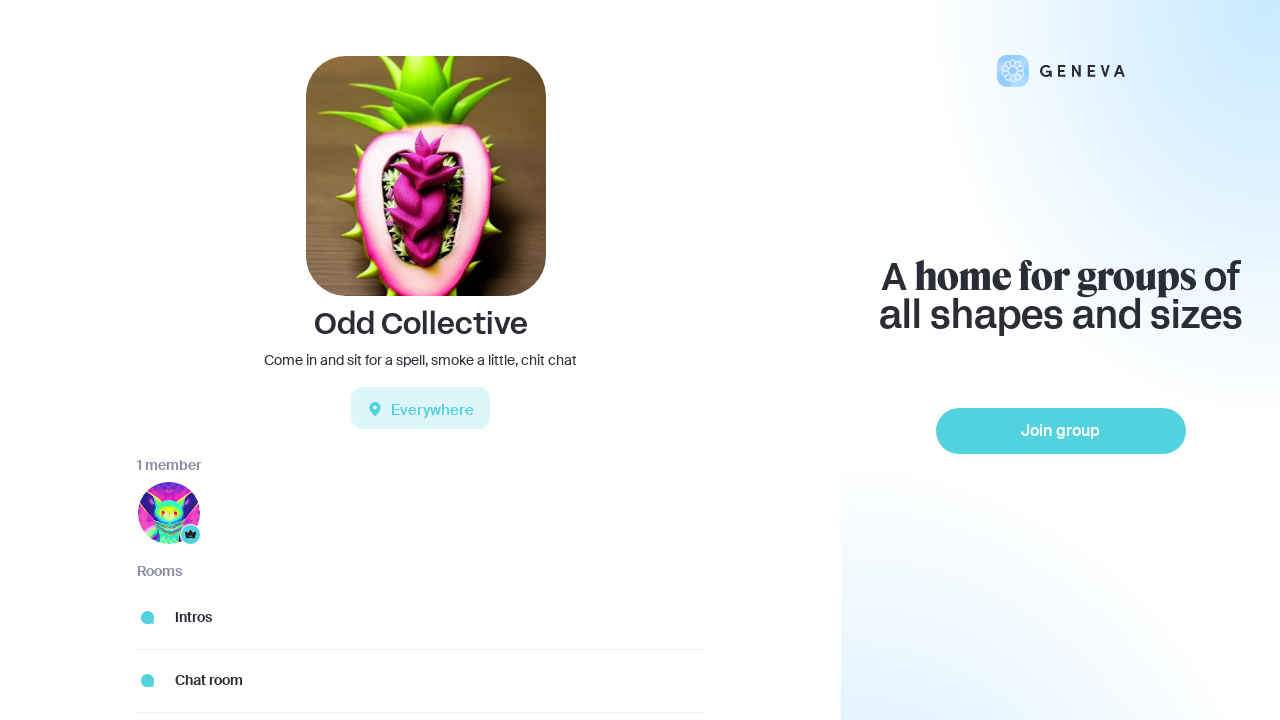

--- FILE ---
content_type: text/html
request_url: https://app.geneva.com/groups/46382442-e329-49f2-80e1-c9245229716f
body_size: 208
content:
<!doctype html><html lang="en"><head><meta charset="utf-8"/><link rel="icon" href="/assets/favicon.png"/><meta name="viewport" content="width=device-width,initial-scale=1"/><meta name="theme-color" content="#000000"/><meta name="description" content="Geneva is an all-in-one communication app for groups, clubs, and communities."/><meta http-equiv="Cache-control" content="no-cache"><title>Geneva</title><link rel="apple-touch-icon" href="/assets/icon192.png"/><link rel="manifest" href="/manifest.json"/><script defer="defer" src="https://assets.geneva.com/static/998c8d868a9b57167195.js"></script><link href="https://assets.geneva.com/static/7bdd2f0a182c3afe511b.css" rel="stylesheet"></head><body><noscript>You need to enable JavaScript to run this app.</noscript><div id="root" style="position:relative;z-index:0"></div></body></html>

--- FILE ---
content_type: text/css
request_url: https://assets.geneva.com/static/7bdd2f0a182c3afe511b.css
body_size: 6736
content:
.button-component[disabled]{cursor:not-allowed}.button-component:not([disabled]):hover{box-shadow:0 4px 8px rgba(0,0,0,.15)}.buttonBack___1mlaL,.buttonFirst___2rhFr,.buttonLast___2yuh0,.buttonNext___2mOCa,.buttonNext___3Lm3s,.dot___3c3SI{cursor:pointer}.image___xtQGH{display:block;height:100%;width:100%}.spinner___27VUp{animation-duration:1s;animation-iteration-count:infinite;animation-name:spin___S3UuE;animation-timing-function:linear;border:4px solid #a9a9a9;border-radius:30px;border-top-color:#000;height:30px;left:calc(50% - 15px);position:absolute;top:calc(50% - 15px);width:30px}@keyframes spin___S3UuE{0%{transform:rotate(0deg)}to{transform:rotate(1turn)}}.container___2O72F{height:100%;overflow:hidden;position:relative;width:100%}.overlay___IV4qY{bottom:0;cursor:zoom-in;left:0;opacity:0;position:absolute;right:0;top:0;transition:opacity .3s,transform .3s}.hover___MYy31,.loading___1pvNI,.zoom___3kqYk{opacity:1}.imageLoadingSpinnerContainer___3UIPD{background-color:#f4f4f4;bottom:0;left:0;position:absolute;right:0;top:0}.slide___3-Nqo{box-sizing:border-box;display:block;height:0;list-style-type:none;margin:0;position:relative}.slide___3-Nqo:focus{outline:none!important}.slideHorizontal___1NzNV{float:left}[dir=rtl] .slideHorizontal___1NzNV{direction:rtl;transform:scaleX(-1)}.slideInner___2mfX9{height:100%;left:0;position:absolute;top:0;width:100%}.focusRing___1airF{bottom:5px;left:5px;outline-color:Highlight;outline-style:solid;outline-width:5px;pointer-events:none;position:absolute;right:5px;top:5px}@media (-webkit-min-device-pixel-ratio:0){.focusRing___1airF{outline-color:-webkit-focus-ring-color;outline-style:auto}}.horizontalSlider___281Ls{overflow:hidden;position:relative}.horizontalSlider___281Ls:not(.touchDisabled___2qs4y){touch-action:pan-y pinch-zoom}[dir=rtl] .horizontalSlider___281Ls{direction:ltr;transform:scaleX(-1)}.horizontalSliderTray___1L-0W{overflow:hidden;width:100%}.verticalSlider___34ZFD{overflow:hidden;position:relative}.verticalSliderTray___267D8{overflow:hidden}.verticalTray___12Key{float:left}.verticalSlideTrayWrap___2nO7o{overflow:hidden}.sliderTray___-vHFQ{display:block;list-style:none;margin:0;padding:0}.sliderAnimation___300FY{transition:transform .5s;transition-timing-function:cubic-bezier(.645,.045,.355,1);will-change:transform}.masterSpinnerContainer___1Z6hB{background-color:#f4f4f4;bottom:0;left:0;position:absolute;right:0;top:0}
/*! normalize.css v8.0.1 | MIT License | github.com/necolas/normalize.css */html{line-height:1.15;-webkit-text-size-adjust:100%}body{margin:0}main{display:block}h1{font-size:2em;margin:.67em 0}hr{box-sizing:content-box;height:0;overflow:visible}pre{font-family:monospace,monospace;font-size:1em}a{background-color:transparent}abbr[title]{border-bottom:none;text-decoration:underline;-webkit-text-decoration:underline dotted;text-decoration:underline dotted}b,strong{font-weight:bolder}code,kbd,samp{font-family:monospace,monospace;font-size:1em}small{font-size:80%}sub,sup{font-size:75%;line-height:0;position:relative;vertical-align:baseline}sub{bottom:-.25em}sup{top:-.5em}img{border-style:none}button,input,optgroup,select,textarea{font-family:inherit;font-size:100%;line-height:1.15;margin:0}button,input{overflow:visible}button,select{text-transform:none}[type=button],[type=reset],[type=submit],button{-webkit-appearance:button}[type=button]::-moz-focus-inner,[type=reset]::-moz-focus-inner,[type=submit]::-moz-focus-inner,button::-moz-focus-inner{border-style:none;padding:0}[type=button]:-moz-focusring,[type=reset]:-moz-focusring,[type=submit]:-moz-focusring,button:-moz-focusring{outline:1px dotted ButtonText}fieldset{padding:.35em .75em .625em}legend{box-sizing:border-box;color:inherit;display:table;max-width:100%;padding:0;white-space:normal}progress{vertical-align:baseline}textarea{overflow:auto}[type=checkbox],[type=radio]{box-sizing:border-box;padding:0}[type=number]::-webkit-inner-spin-button,[type=number]::-webkit-outer-spin-button{height:auto}[type=search]{-webkit-appearance:textfield;outline-offset:-2px}[type=search]::-webkit-search-decoration{-webkit-appearance:none}details{display:block}summary{display:list-item}[hidden],template{display:none}blockquote,dd,dl,figure,h1,h2,h3,h4,h5,h6,hr,p,pre{margin:0}button{background-color:transparent;background-image:none}button:focus{outline:1px dotted;outline:5px auto -webkit-focus-ring-color}fieldset,ol,ul{margin:0;padding:0}ol,ul{list-style:none}html{font-family:Suisse Intl,sans-serif;line-height:1.5}*,:after,:before{border:0 solid #d2d6dc;box-sizing:border-box}hr{border-top-width:1px}img{border-style:solid}textarea{resize:vertical}input::-moz-placeholder,textarea::-moz-placeholder{color:#a0aec0}input::placeholder,textarea::placeholder{color:#a0aec0}[role=button],button{cursor:pointer}table{border-collapse:collapse}h1,h2,h3,h4,h5,h6{font-size:inherit;font-weight:inherit}a{color:inherit;text-decoration:inherit}button,input,optgroup,select,textarea{color:inherit;line-height:inherit;padding:0}code,kbd,pre,samp{font-family:Menlo,Monaco,Consolas,Liberation Mono,Courier New,monospace}audio,canvas,embed,iframe,img,object,svg,video{display:block;vertical-align:middle}img,video{height:auto;max-width:100%}.container{width:100%}@media (min-width:640px){.container{max-width:640px}}@media (min-width:768px){.container{max-width:768px}}@media (min-width:1024px){.container{max-width:1024px}}@media (min-width:1280px){.container{max-width:1280px}}.form-input{-webkit-appearance:none;-moz-appearance:none;appearance:none;background-color:#fff;border-color:#d2d6dc;border-radius:.375rem;border-width:1px;font-size:1rem;line-height:1.5;padding:.5rem .75rem}.form-input::-moz-placeholder{color:#9fa6b2;opacity:1}.form-input::placeholder{color:#9fa6b2;opacity:1}.form-input:focus{border-color:#a4cafe;box-shadow:0 0 0 3px rgba(164,202,254,.45);outline:none}.bg-transparent{background-color:transparent}.bg-white{--bg-opacity:1;background-color:#fff;background-color:rgba(255,255,255,var(--bg-opacity))}.bg-black{--bg-opacity:1;background-color:#000;background-color:rgba(0,0,0,var(--bg-opacity))}.bg-gray-200{--bg-opacity:1;background-color:#e5e7eb;background-color:rgba(229,231,235,var(--bg-opacity))}.bg-geneva-theme-primary{background-color:var(--geneva-theme-primary-color)}.bg-skyblue{background-color:var(--color-skyblue)}.bg-foggrey{background-color:var(--color-foggrey)}.bg-coolgrey{background-color:var(--color-coolgrey)}.bg-charcoal{background-color:var(--color-charcoal)}.hover\:bg-gray-100:hover{--bg-opacity:1;background-color:#f4f5f7;background-color:rgba(244,245,247,var(--bg-opacity))}.hover\:bg-gray-500:hover{--bg-opacity:1;background-color:#6b7280;background-color:rgba(107,114,128,var(--bg-opacity))}.hover\:bg-foggrey:hover{background-color:var(--color-foggrey)}.focus\:bg-gray-100:focus{--bg-opacity:1;background-color:#f4f5f7;background-color:rgba(244,245,247,var(--bg-opacity))}.focus\:bg-gray-500:focus{--bg-opacity:1;background-color:#6b7280;background-color:rgba(107,114,128,var(--bg-opacity))}.focus\:bg-foggrey:focus{background-color:var(--color-foggrey)}.active\:bg-gray-50:active{--bg-opacity:1;background-color:#f9fafb;background-color:rgba(249,250,251,var(--bg-opacity))}.border-transparent{border-color:transparent}.border-gray-300{--border-opacity:1;border-color:#d2d6dc;border-color:rgba(210,214,220,var(--border-opacity))}.border-danger{border-color:var(--color-danger)}.border-feathergrey{border-color:var(--color-feathergrey)}.hover\:border-coolgrey:hover{border-color:var(--color-coolgrey)}.focus\:border-blue-300:focus{--border-opacity:1;border-color:#a4cafe;border-color:rgba(164,202,254,var(--border-opacity))}.focus\:border-coolgrey:focus{border-color:var(--color-coolgrey)}.rounded{border-radius:.25rem}.rounded-md{border-radius:.375rem}.rounded-lg{border-radius:.5rem}.rounded-xl{border-radius:.75rem}.rounded-2xl{border-radius:1rem}.rounded-3xl{border-radius:1.25rem}.rounded-full{border-radius:9999px}.rounded-b-3xl{border-bottom-left-radius:1.25rem;border-bottom-right-radius:1.25rem}.border-solid{border-style:solid}.border-0{border-width:0}.border{border-width:1px}.border-t-0{border-top-width:0}.border-r-0{border-right-width:0}.border-l-0{border-left-width:0}.border-t{border-top-width:1px}.border-b{border-bottom-width:1px}.box-border{box-sizing:border-box}.cursor-default{cursor:default}.cursor-pointer{cursor:pointer}.cursor-text{cursor:text}.block{display:block}.inline-block{display:inline-block}.inline{display:inline}.flex{display:flex}.inline-flex{display:inline-flex}.table{display:table}.table-cell{display:table-cell}.grid{display:grid}.hidden{display:none}.flex-row{flex-direction:row}.flex-col{flex-direction:column}.flex-wrap{flex-wrap:wrap}.items-start{align-items:flex-start}.items-center{align-items:center}.self-start{align-self:flex-start}.self-end{align-self:flex-end}.self-center{align-self:center}.justify-start{justify-content:flex-start}.justify-end{justify-content:flex-end}.justify-center{justify-content:center}.justify-between{justify-content:space-between}.justify-around{justify-content:space-around}.flex-1{flex:1 1 0%}.flex-none{flex:none}.flex-grow{flex-grow:1}.flex-shrink-0{flex-shrink:0}.flex-shrink{flex-shrink:1}.float-right{float:right}.font-sans{font-family:Suisse Intl,sans-serif}.font-acidGrotesk{font-family:Acid Grotesk,sans}.font-euclid{font-family:Euclid Circular A,sans}.font-light{font-weight:300}.font-normal{font-weight:400}.font-medium{font-weight:500}.font-semibold{font-weight:600}.font-bold{font-weight:700}.h-4{height:1rem}.h-5{height:1.25rem}.h-6{height:1.5rem}.h-8{height:2rem}.h-9{height:2.25rem}.h-11{height:2.75rem}.h-12{height:3rem}.h-28{height:7rem}.h-40{height:10rem}.h-56{height:14rem}.h-auto{height:auto}.h-full{height:100%}.text-xs{font-size:.75rem}.text-sm{font-size:.875rem}.text-base{font-size:1rem}.text-lg{font-size:1.125rem}.text-xl{font-size:1.25rem}.text-2xl{font-size:1.5rem}.text-3xl{font-size:1.875rem}.text-5xl{font-size:3rem}.leading-5{line-height:1.25rem}.leading-6{line-height:1.5rem}.leading-none{line-height:1}.leading-tight{line-height:1.25}.leading-snug{line-height:1.375}.leading-normal{line-height:1.5}.list-none{list-style-type:none}.m-0{margin:0}.m-2{margin:.5rem}.m-5{margin:1.25rem}.m-10{margin:2.5rem}.m-auto{margin:auto}.my-1{margin-bottom:.25rem;margin-top:.25rem}.mx-1{margin-left:.25rem;margin-right:.25rem}.my-2{margin-bottom:.5rem;margin-top:.5rem}.mx-2{margin-left:.5rem;margin-right:.5rem}.my-3{margin-bottom:.75rem;margin-top:.75rem}.mx-3{margin-left:.75rem;margin-right:.75rem}.my-4{margin-bottom:1rem;margin-top:1rem}.mx-4{margin-left:1rem;margin-right:1rem}.my-5{margin-bottom:1.25rem;margin-top:1.25rem}.my-6{margin-bottom:1.5rem;margin-top:1.5rem}.my-auto{margin-bottom:auto;margin-top:auto}.mx-auto{margin-left:auto;margin-right:auto}.mx-px{margin-left:1px;margin-right:1px}.my-3\.5{margin-bottom:.875rem;margin-top:.875rem}.-mx-4{margin-left:-1rem;margin-right:-1rem}.mt-0{margin-top:0}.mb-0{margin-bottom:0}.mt-1{margin-top:.25rem}.mr-1{margin-right:.25rem}.mb-1{margin-bottom:.25rem}.ml-1{margin-left:.25rem}.mt-2{margin-top:.5rem}.mr-2{margin-right:.5rem}.mb-2{margin-bottom:.5rem}.ml-2{margin-left:.5rem}.mt-3{margin-top:.75rem}.mr-3{margin-right:.75rem}.mb-3{margin-bottom:.75rem}.ml-3{margin-left:.75rem}.mt-4{margin-top:1rem}.mb-4{margin-bottom:1rem}.ml-4{margin-left:1rem}.mt-5{margin-top:1.25rem}.mr-5{margin-right:1.25rem}.mb-5{margin-bottom:1.25rem}.ml-5{margin-left:1.25rem}.mt-6{margin-top:1.5rem}.mb-6{margin-bottom:1.5rem}.mt-7{margin-top:1.75rem}.mb-7{margin-bottom:1.75rem}.mt-8{margin-top:2rem}.mb-8{margin-bottom:2rem}.mt-9{margin-top:2.25rem}.mb-9{margin-bottom:2.25rem}.ml-9{margin-left:2.25rem}.mt-10{margin-top:2.5rem}.mb-10{margin-bottom:2.5rem}.ml-10{margin-left:2.5rem}.ml-11{margin-left:2.75rem}.mt-12{margin-top:3rem}.mb-12{margin-bottom:3rem}.ml-16{margin-left:4rem}.mt-64{margin-top:16rem}.mt-auto{margin-top:auto}.mr-auto{margin-right:auto}.mb-auto{margin-bottom:auto}.ml-auto{margin-left:auto}.mt-px{margin-top:1px}.mb-px{margin-bottom:1px}.mt-0\.5{margin-top:.125rem}.mb-0\.5{margin-bottom:.125rem}.mr-1\.5{margin-right:.375rem}.mb-1\.5{margin-bottom:.375rem}.mt-2\.5{margin-top:.625rem}.mb-3\.5{margin-bottom:.875rem}.-mr-1{margin-right:-.25rem}.-ml-1{margin-left:-.25rem}.-mt-2{margin-top:-.5rem}.-mr-2{margin-right:-.5rem}.-ml-2{margin-left:-.5rem}.-mt-3{margin-top:-.75rem}.-ml-4{margin-left:-1rem}.-mt-12{margin-top:-3rem}.-mt-px{margin-top:-1px}.-mt-0\.5{margin-top:-.125rem}.-ml-1\.5{margin-left:-.375rem}.max-h-56{max-height:14rem}.max-h-full{max-height:100%}.max-h-screen-1\/3{max-height:33vh}.max-w-xs{max-width:20rem}.max-w-sm{max-width:24rem}.max-w-md{max-width:28rem}.max-w-lg{max-width:32rem}.max-w-xl{max-width:36rem}.max-w-2xl{max-width:42rem}.max-w-full{max-width:100%}.max-w-screen-xl{max-width:1280px}.min-h-full{min-height:100%}.min-w-0{min-width:0}.object-contain{-o-object-fit:contain;object-fit:contain}.object-cover{-o-object-fit:cover;object-fit:cover}.opacity-70{opacity:.7}.opacity-80{opacity:.8}.focus\:outline-none:focus,.outline-none{outline:2px solid transparent;outline-offset:2px}.overflow-hidden{overflow:hidden}.overflow-visible{overflow:visible}.overflow-y-auto{overflow-y:auto}.overflow-x-hidden{overflow-x:hidden}.overflow-y-scroll{overflow-y:scroll}.p-1{padding:.25rem}.p-3{padding:.75rem}.p-4{padding:1rem}.p-8{padding:2rem}.py-0{padding-bottom:0;padding-top:0}.py-1{padding-bottom:.25rem;padding-top:.25rem}.px-1{padding-left:.25rem;padding-right:.25rem}.py-2{padding-bottom:.5rem;padding-top:.5rem}.px-2{padding-left:.5rem;padding-right:.5rem}.py-3{padding-bottom:.75rem;padding-top:.75rem}.px-3{padding-left:.75rem;padding-right:.75rem}.py-4{padding-bottom:1rem;padding-top:1rem}.px-4{padding-left:1rem;padding-right:1rem}.px-5{padding-left:1.25rem;padding-right:1.25rem}.py-6{padding-bottom:1.5rem;padding-top:1.5rem}.px-6{padding-left:1.5rem;padding-right:1.5rem}.px-8{padding-left:2rem;padding-right:2rem}.px-9{padding-left:2.25rem;padding-right:2.25rem}.px-10{padding-left:2.5rem;padding-right:2.5rem}.px-14{padding-left:3.5rem;padding-right:3.5rem}.py-20{padding-bottom:5rem;padding-top:5rem}.px-20{padding-left:5rem;padding-right:5rem}.px-px{padding-left:1px;padding-right:1px}.px-14px{padding-left:.875rem;padding-right:.875rem}.pt-0{padding-top:0}.pr-0{padding-right:0}.pt-1{padding-top:.25rem}.pr-1{padding-right:.25rem}.pb-1{padding-bottom:.25rem}.pt-2{padding-top:.5rem}.pr-2{padding-right:.5rem}.pb-2{padding-bottom:.5rem}.pl-2{padding-left:.5rem}.pt-3{padding-top:.75rem}.pr-3{padding-right:.75rem}.pb-3{padding-bottom:.75rem}.pl-3{padding-left:.75rem}.pt-4{padding-top:1rem}.pr-4{padding-right:1rem}.pb-4{padding-bottom:1rem}.pl-4{padding-left:1rem}.pt-5{padding-top:1.25rem}.pb-5{padding-bottom:1.25rem}.pl-5{padding-left:1.25rem}.pt-6{padding-top:1.5rem}.pb-6{padding-bottom:1.5rem}.pt-8{padding-top:2rem}.pb-8{padding-bottom:2rem}.pb-10{padding-bottom:2.5rem}.pl-10{padding-left:2.5rem}.pt-11{padding-top:2.75rem}.pb-11{padding-bottom:2.75rem}.pt-12{padding-top:3rem}.pt-14{padding-top:3.5rem}.pt-16{padding-top:4rem}.pr-16{padding-right:4rem}.pr-20{padding-right:5rem}.pb-20{padding-bottom:5rem}.pb-px{padding-bottom:1px}.pt-0\.5{padding-top:.125rem}.pt-1\.5{padding-top:.375rem}.pr-1\.5{padding-right:.375rem}.pt-2\.5{padding-top:.625rem}.pointer-events-none{pointer-events:none}.static{position:static}.fixed{position:fixed}.absolute{position:absolute}.relative{position:relative}.inset-0{left:0;right:0}.inset-0,.inset-y-0{bottom:0;top:0}.top-0{top:0}.right-0{right:0}.bottom-0{bottom:0}.left-0{left:0}.bottom-1{bottom:.25rem}.top-2{top:.5rem}.right-2{right:.5rem}.bottom-2{bottom:.5rem}.top-3{top:.75rem}.right-3{right:.75rem}.bottom-3{bottom:.75rem}.top-4{top:1rem}.right-4{right:1rem}.bottom-4{bottom:1rem}.left-4{left:1rem}.top-8{top:2rem}.right-8{right:2rem}.left-8{left:2rem}.top-10{top:2.5rem}.right-16{right:4rem}.left-16{left:4rem}.top-20{top:5rem}.right-auto{right:auto}.bottom-auto{bottom:auto}.top-px{top:1px}.bottom-px{bottom:1px}.top-2\/4{top:50%}.left-2\/4{left:50%}.resize{resize:both}.shadow-xs{box-shadow:0 0 0 1px rgba(0,0,0,.05)}.shadow-sm{box-shadow:0 1px 2px 0 rgba(0,0,0,.05)}.shadow{box-shadow:0 1px 3px 0 rgba(0,0,0,.1),0 1px 2px 0 rgba(0,0,0,.06)}.shadow-lg{box-shadow:0 10px 15px -3px rgba(0,0,0,.1),0 4px 6px -2px rgba(0,0,0,.05)}.focus\:shadow-outline-blue:focus{box-shadow:0 0 0 3px rgba(164,202,254,.45)}.fill-none{fill:none}.stroke-current{stroke:currentColor}.stroke-1{stroke-width:1}.stroke-20px{stroke-width:20px}.text-left{text-align:left}.text-center{text-align:center}.text-right{text-align:right}.text-white{--text-opacity:1;color:#fff;color:rgba(255,255,255,var(--text-opacity))}.text-black{--text-opacity:1;color:#000;color:rgba(0,0,0,var(--text-opacity))}.text-gray-500{--text-opacity:1;color:#6b7280;color:rgba(107,114,128,var(--text-opacity))}.text-gray-700{--text-opacity:1;color:#374151;color:rgba(55,65,81,var(--text-opacity))}.text-geneva-theme-primary{color:var(--geneva-theme-primary-color)}.text-deletedgrey{color:var(--color-deletedgrey)}.text-danger{color:var(--color-danger)}.text-coolgrey{color:var(--color-coolgrey)}.text-charcoal{color:var(--color-charcoal)}.hover\:text-gray-500:hover{--text-opacity:1;color:#6b7280;color:rgba(107,114,128,var(--text-opacity))}.focus\:text-gray-900:focus,.hover\:text-gray-900:hover{--text-opacity:1;color:#161e2e;color:rgba(22,30,46,var(--text-opacity))}.active\:text-gray-800:active{--text-opacity:1;color:#252f3f;color:rgba(37,47,63,var(--text-opacity))}.italic{font-style:italic}.uppercase{text-transform:uppercase}.lowercase{text-transform:lowercase}.underline{text-decoration:underline}.no-underline{text-decoration:none}.antialiased{-webkit-font-smoothing:antialiased;-moz-osx-font-smoothing:grayscale}.select-none{-webkit-user-select:none;-moz-user-select:none;user-select:none}.align-middle{vertical-align:middle}.visible{visibility:visible}.whitespace-no-wrap{white-space:nowrap}.whitespace-pre-wrap{white-space:pre-wrap}.break-words{word-wrap:break-word;overflow-wrap:break-word}.break-all{word-break:break-all}.truncate{overflow:hidden;text-overflow:ellipsis;white-space:nowrap}.w-4{width:1rem}.w-5{width:1.25rem}.w-6{width:1.5rem}.w-8{width:2rem}.w-11{width:2.75rem}.w-28{width:7rem}.w-32{width:8rem}.w-48{width:12rem}.w-64{width:16rem}.w-80{width:20rem}.w-1\/2{width:50%}.w-9\/12{width:75%}.w-full{width:100%}.z-0{z-index:0}.z-10{z-index:10}.z-20{z-index:20}.z-50{z-index:50}.z-1000{z-index:1000}.z-1001{z-index:1001}.gap-2{grid-gap:.5rem;gap:.5rem}.gap-4{grid-gap:1rem;gap:1rem}.transform{--transform-translate-x:0;--transform-translate-y:0;--transform-rotate:0;--transform-skew-x:0;--transform-skew-y:0;--transform-scale-x:1;--transform-scale-y:1;transform:translateX(var(--transform-translate-x)) translateY(var(--transform-translate-y)) rotate(var(--transform-rotate)) skewX(var(--transform-skew-x)) skewY(var(--transform-skew-y)) scaleX(var(--transform-scale-x)) scaleY(var(--transform-scale-y))}.origin-top-right{transform-origin:top right}.-translate-x-2\/4{--transform-translate-x:-50%}.-translate-y-2\/4{--transform-translate-y:-50%}.transition{transition-property:background-color,border-color,color,fill,stroke,opacity,box-shadow,transform}.ease-in-out{transition-timing-function:cubic-bezier(.4,0,.2,1)}.duration-150{transition-duration:.15s}@keyframes spin{to{transform:rotate(1turn)}}@keyframes ping{75%,to{opacity:0;transform:scale(2)}}@keyframes pulse{50%{opacity:.5}}@keyframes bounce{0%,to{animation-timing-function:cubic-bezier(.8,0,1,1);transform:translateY(-25%)}50%{animation-timing-function:cubic-bezier(0,0,.2,1);transform:none}}:root{--geneva-theme-primary-color:#008cff;--geneva-theme-accent-color:#0c0608;--color-deletedgrey:#666;--color-f4:#f4f4f4;--color-f7:#f7f7f7;--color-lightgrey:#f9f9f9;--color-coolgrey:#888aa0;--color-onlinegreen:#28ae61;--color-genevagreen:#007f03;--color-skyblue:#008cff;--color-skyblue-light:#a9d8ff;--color-danger:#e02020;--color-warning:#f2c94c;--color-foggrey:#eeeff5;--color-foggrey-light:#f5f5f9;--color-feathergrey:#dedfeb;--color-charcoal:#2a2d35;--color-onyx:#1b1b1b;--color-genevablue:#92ceff;--color-genevablue-light:#c6e6ff;--color-genevablueaccent:#90c7f2;--color-genevared:#e0244d}#root,body,html{height:100%;overflow:hidden;width:100%}h1,h2,h3,h4,h5{font-weight:400}h1{font-size:1.5rem}h1,h2{line-height:2}h2{font-size:1.25rem}h3{font-size:1.125rem;line-height:1.625}p{font-size:1rem;font-weight:400;line-height:1.5}.bold{font-weight:700}p.tw-caption,span.tw-caption{color:var(--color-coolgrey);font-size:.75rem;line-height:1.25}a.tw-info,label.tw-info,p.tw-info,span.tw-info{color:var(--color-coolgrey);font-size:.875rem;line-height:1.375}a.tw-info:hover{color:#222}label{font-size:.875rem;font-weight:400;line-height:1.375}li{list-style:none}input{border-bottom:1px solid #999;box-sizing:border-box;font-size:1rem;line-height:1.5;outline:2px solid transparent;outline-offset:2px;padding-bottom:.25rem;padding-top:.25rem;width:100%}input::-moz-placeholder{color:var(--color-coolgrey);opacity:1}input::placeholder{color:var(--color-coolgrey);opacity:1}textarea::-moz-placeholder{opacity:1}textarea::placeholder{opacity:1}input,select,textarea{outline:2px solid transparent;outline-offset:2px}button.hoverable:hover{box-shadow:0 3px 9px rgba(0,0,0,.2)}.coolgrey{color:var(--color-coolgrey)}.charcoal{color:var(--color-charcoal)}.onyx{color:var(--color-onyx)}.bg-hover-light:hover,.bg-light{background-color:var(--color-f7)}.border-light{border:1px solid var(--color-f7)}a:focus,button:focus,input:focus{outline:none!important}.button{flex:0 0 auto;transition-duration:.28s;transition-property:box-shadow,transform,opacity;transition-timing-function:cubic-bezier(.4,0,.2,1)}.button[disabled],button[disabled],button[disabled]>svg{cursor:default;opacity:.5}.button:before{background-color:currentColor;border-radius:inherit;bottom:0;color:inherit;content:"";left:0;opacity:0;pointer-events:none;position:absolute;right:0;top:0;transition:opacity .2s cubic-bezier(.4,0,.6,1)}.button:hover:before{opacity:.1}.button:active:before,.button:active:hover:before,.button:focus:before{opacity:.16}.button:active:focus:before{opacity:.2}.button.button-high-contrast:hover:before{opacity:.25}.button.button-high-contrast:active:before,.button.button-high-contrast:active:hover:before,.button.button-high-contrast:focus:before{opacity:.3}.button.button-high-contrast:active:focus:before{opacity:.35}.card{background:#fff;border:1px solid var(--color-feathergrey);border-radius:20px}.card,.hover-shadow:hover{box-shadow:0 2px 8px rgba(0,0,0,.1)}.embedly-embed,.overlay{width:100%}.overlay{height:100%;left:0;position:absolute;top:0}@media (min-width:640px){.sm\:block{display:block}.sm\:inline-block{display:inline-block}.sm\:flex{display:flex}.sm\:flex-row-reverse{flex-direction:row-reverse}.sm\:items-start{align-items:flex-start}.sm\:text-sm{font-size:.875rem}.sm\:leading-5{line-height:1.25rem}.sm\:mt-0{margin-top:0}.sm\:ml-1{margin-left:.25rem}.sm\:ml-3{margin-left:.75rem}.sm\:mt-5{margin-top:1.25rem}.sm\:max-w-xs{max-width:20rem}.sm\:max-w-sm{max-width:24rem}.sm\:max-w-md{max-width:28rem}.sm\:max-w-lg{max-width:32rem}.sm\:max-w-xl{max-width:36rem}.sm\:max-w-2xl{max-width:42rem}.sm\:max-w-3xl{max-width:48rem}.sm\:px-6{padding-left:1.5rem;padding-right:1.5rem}.sm\:px-14{padding-left:3.5rem;padding-right:3.5rem}.sm\:px-16{padding-left:4rem;padding-right:4rem}.sm\:pt-1{padding-top:.25rem}.sm\:pr-2{padding-right:.5rem}.sm\:text-left{text-align:left}.sm\:text-center{text-align:center}.sm\:w-auto{width:auto}.sm\:w-full{width:100%}}@media (min-width:768px){.md\:inline{display:inline}.md\:flex{display:flex}.md\:hidden{display:none}.md\:flex-1{flex:1 1 0%}.md\:h-48{height:12rem}.md\:max-w-screen-md{max-width:768px}}@media (min-width:1024px){.lg\:px-8{padding-left:2rem;padding-right:2rem}}@font-face{font-family:Euclid Circular A;font-weight:300;src:url(https://assets.geneva.com/static/4ac7674398429415b093.woff2) format("woff2"),url(https://assets.geneva.com/static/2768b452afc56c3a5a56.woff) format("woff")}@font-face{font-family:Euclid Circular A;font-weight:400;src:url(https://assets.geneva.com/static/9cf5f4fa5485739e871f.woff2) format("woff2"),url(https://assets.geneva.com/static/0e048bbb7f80c5fe6842.woff) format("woff")}@font-face{font-family:Euclid Circular A;font-weight:500;src:url(https://assets.geneva.com/static/bf58c9f0b39b1c584c9e.woff2) format("woff2"),url(https://assets.geneva.com/static/7f6405f42ba832f3e473.woff) format("woff")}@font-face{font-family:Euclid Circular A;font-weight:600;src:url(https://assets.geneva.com/static/57dbe0f548ec66f1d6bf.woff2) format("woff2"),url(https://assets.geneva.com/static/0a7529c95b09569cad95.woff) format("woff")}@font-face{font-family:Euclid Circular A;font-weight:700;src:url(https://assets.geneva.com/static/85b8d99daf1f9c7710ed.woff2) format("woff2"),url(https://assets.geneva.com/static/22046b6e8acd8defde59.woff) format("woff")}@font-face{font-family:Feature Display Web;font-stretch:normal;font-style:normal;font-weight:800;src:url(https://assets.geneva.com/static/f55dbb3310ff6cb192f4.woff2) format("woff2"),url(https://assets.geneva.com/static/69331b0812cfe3e0644e.woff) format("woff")}@font-face{font-family:Acid Grotesk;font-style:normal;font-weight:500;src:url(https://assets.geneva.com/static/a159bbc3fca827db0a19.woff2) format("woff2"),url(https://assets.geneva.com/static/f60aead57565aa33c19a.woff) format("woff")}@font-face{font-family:Suisse Intl;font-weight:400;src:url(https://assets.geneva.com/static/64d7bd55cab96b676cc4.woff2) format("woff2"),url(https://assets.geneva.com/static/db0da0c22c8114761de7.woff) format("woff")}@font-face{font-family:Suisse Intl;font-weight:500;src:url(https://assets.geneva.com/static/4977bd0b6ab52af81923.woff2) format("woff2"),url(https://assets.geneva.com/static/7c5adccd5e766be67250.woff) format("woff")}@font-face{font-family:Suisse Intl;font-weight:600;src:url(https://assets.geneva.com/static/b63301fceeb24e52fdf8.woff2) format("woff2"),url(https://assets.geneva.com/static/a6a5346d9c7a97e4a34e.woff) format("woff")}@font-face{font-family:Suisse Intl;font-weight:700;src:url(https://assets.geneva.com/static/c354fbd196527154abe4.woff2) format("woff2"),url(https://assets.geneva.com/static/885b04cb395c2ba3f9ce.woff) format("woff")}@font-face{font-family:Suisse Intl;font-style:italic;src:url(https://assets.geneva.com/static/572a17eb5bcaf47132af.woff2) format("woff2"),url(https://assets.geneva.com/static/45be8eed8b7afb63079d.woff) format("woff")}@font-face{font-family:Suisse Intl;font-style:italic;font-weight:600;src:url(https://assets.geneva.com/static/f6c2e438b12f616a5b9d.woff2) format("woff2"),url(https://assets.geneva.com/static/3eebe9b20c1cf302116b.woff) format("woff")}@font-face{font-family:Suisse Intl Mono;font-style:normal;src:url(https://assets.geneva.com/static/71cc9cb744cbc0787b18.woff2) format("woff2"),url(https://assets.geneva.com/static/be06d20bfc60c79cc636.woff) format("woff")}.miller{font-family:Acid Grotesk;font-style:normal;font-weight:500}@font-face{font-family:Bumble Sans;font-weight:400;src:url(https://assets.geneva.com/static/7db5d62d0edeeb5f87ba.woff2) format("woff2")}@font-face{font-family:Bumble Sans;font-weight:500;src:url(https://assets.geneva.com/static/dbd75f520671f07648d5.woff2) format("woff2")}@font-face{font-family:Bumble Sans;font-weight:700;src:url(https://assets.geneva.com/static/b0601a53b7f4f82dbcc7.woff2) format("woff2")}@font-face{font-family:Bumble Sans;font-style:italic;font-weight:400;src:url(https://assets.geneva.com/static/75511d1e90d29e53aa99.woff2) format("woff2")}@font-face{font-family:Bumble Sans;font-weight:600;src:url(https://assets.geneva.com/static/9669881c79f2b163912d.woff2) format("woff2")}@font-face{font-family:Bumble Sans;font-style:italic;font-weight:600;src:url(https://assets.geneva.com/static/918cf4248fb868c0cd6e.woff2) format("woff2")}@font-face{font-family:Bumble Sans;font-stretch:condensed;font-weight:400;src:url(https://assets.geneva.com/static/f644601f6b9c7467312d.woff2) format("woff2")}@font-face{font-family:Bumble Sans;font-stretch:condensed;font-weight:500;src:url(https://assets.geneva.com/static/2fee1efb00d21aa7b78d.woff2) format("woff2")}@font-face{font-family:Bumble Sans;font-stretch:condensed;font-weight:600;src:url(https://assets.geneva.com/static/3acf2eefae3d4ecccc12.woff2) format("woff2")}@font-face{font-family:Bumble Sans;font-stretch:condensed;font-weight:700;src:url(https://assets.geneva.com/static/b2453dbbb6ecd49eba02.woff2) format("woff2")}@font-face{font-family:Gochi Hand;font-weight:400;src:url(https://assets.geneva.com/static/95cfb71cc6f400ec67dc.woff2) format("woff2")}

--- FILE ---
content_type: text/javascript
request_url: https://assets.geneva.com/static/a124091496187455abb1.js
body_size: 1211
content:
"use strict";(self.webpackChunk_geneva_web=self.webpackChunk_geneva_web||[]).push([[3764],{3764:(C,e,t)=>{t.r(e),t.d(e,{I:()=>a});var l=t(2784);const a=C=>"xs"===C.size?l.createElement("svg",{width:"10",height:"8",viewBox:"0 0 10 8",fill:"none",xmlns:"http://www.w3.org/2000/svg",...C},l.createElement("path",{d:"M9.75095 1.84865C9.65274 1.76263 9.53346 1.70731 9.40672 1.689C9.27998 1.6707 9.15089 1.69014 9.03418 1.74511L6.86375 2.75728L5.60004 0.370538C5.54059 0.258236 5.4536 0.16466 5.34808 0.0995079C5.24256 0.0343562 5.12236 0 4.99992 0C4.87749 0 4.75729 0.0343562 4.65177 0.0995079C4.54625 0.16466 4.45926 0.258236 4.39981 0.370538L3.13605 2.75723L0.96529 1.74494C0.848494 1.69049 0.719531 1.67132 0.592919 1.68961C0.466307 1.7079 0.347073 1.7629 0.24864 1.84843C0.150207 1.93397 0.0764832 2.04663 0.0357683 2.17374C-0.00494652 2.30086 -0.011036 2.43737 0.0181854 2.56792L1.10998 7.44512C1.13075 7.53954 1.16965 7.62852 1.2243 7.70664C1.27896 7.78476 1.34821 7.85036 1.42784 7.89945C1.50789 7.9489 1.59659 7.98096 1.68867 7.99373C1.78076 8.0065 1.87435 7.99972 1.96389 7.9738C3.95007 7.39847 6.04766 7.39826 8.03394 7.97318C8.12345 7.99908 8.21699 8.00584 8.30903 7.99307C8.40107 7.9803 8.48973 7.94825 8.56974 7.89884C8.64934 7.84979 8.71857 7.78424 8.77322 7.70618C8.82787 7.62813 8.86679 7.53921 8.88761 7.44485L9.98129 2.56832C10.011 2.43777 10.0052 2.30107 9.96449 2.17382C9.92377 2.04657 9.84977 1.93389 9.75095 1.84865ZM6.71433 5.85459C6.70967 5.90165 6.69621 5.94728 6.67472 5.98887C6.65322 6.03047 6.62412 6.0672 6.58907 6.09697C6.55402 6.12675 6.51372 6.14897 6.47048 6.16238C6.42723 6.17578 6.38189 6.1801 6.33705 6.17509C5.44807 6.07714 4.55177 6.07714 3.6628 6.17509C3.57243 6.18473 3.48211 6.1564 3.41161 6.0963C3.34112 6.0362 3.2962 5.94924 3.2867 5.85445C3.27719 5.75967 3.30388 5.6648 3.36092 5.59063C3.41795 5.51645 3.50068 5.46902 3.59098 5.45872C4.5277 5.35549 5.47215 5.35549 6.40887 5.45872C6.4537 5.46367 6.49716 5.47783 6.53678 5.5004C6.57639 5.52297 6.61138 5.5535 6.63975 5.59026C6.66812 5.62703 6.6893 5.66929 6.7021 5.71464C6.7149 5.75999 6.71905 5.80755 6.71433 5.85459Z",fill:"currentColor"})):l.createElement("svg",{width:"19",height:"19",fill:"none",xmlns:"http://www.w3.org/2000/svg",...C},l.createElement("path",{d:"M17.718 5.458a1.18 1.18 0 0 0-1.24-.171l-3.754 1.669-2.186-3.935a1.187 1.187 0 0 0-2.076 0L6.276 6.955 2.521 5.287A1.188 1.188 0 0 0 .883 6.643l1.889 8.04a1.175 1.175 0 0 0 1 .905c.16.021.322.01.477-.033a19.734 19.734 0 0 1 10.5 0 1.2 1.2 0 0 0 1.278-.44c.095-.13.162-.276.198-.432l1.892-8.039a1.18 1.18 0 0 0-.399-1.186zm-5.252 6.604a.591.591 0 0 1-.653.528 22.143 22.143 0 0 0-4.626 0 .594.594 0 0 1-.124-1.18 23.33 23.33 0 0 1 4.874 0 .593.593 0 0 1 .529.652z",fill:C.color||"#F45D22"}))}}]);

--- FILE ---
content_type: text/javascript
request_url: https://assets.geneva.com/static/6dae2716f67284fa20ed.js
body_size: 318
content:
"use strict";(self.webpackChunk_geneva_web=self.webpackChunk_geneva_web||[]).push([[8886],{18886:(e,a,t)=>{t.r(a),t.d(a,{PlayStoreLink:()=>s});var r=t(2784),n=t(47215);function s(e){let{alt:a,referer:t,...s}=e;return r.createElement("a",{href:(0,n.FX)({isAndroid:!0,referer:t}),...s},r.createElement("img",{className:"h-9",src:"https://s3.amazonaws.com/static.genevachat.com/images/play_store_badge.svg",alt:"Download Geneva on the Play Store"}))}}}]);

--- FILE ---
content_type: text/javascript
request_url: https://assets.geneva.com/static/bb3461df9e3c2d47760e.js
body_size: 839
content:
"use strict";(self.webpackChunk_geneva_web=self.webpackChunk_geneva_web||[]).push([[904],{20904:(e,C,t)=>{t.r(C),t.d(C,{I:()=>l});var n=t(2784);const l=e=>n.createElement("svg",{width:"18",height:"16",viewBox:"0 0 18 16",fill:"none",xmlns:"http://www.w3.org/2000/svg",...e},n.createElement("path",{d:"M10 1.5H3.05266C1.36841 1.5 0 2.86841 0 4.55266V11.6053C0 13.2895 1.36841 14.6579 3.05266 14.6579H10.1053C11.7895 14.6579 13.1579 13.2895 13.1579 11.6053V4.55266C13.0527 2.86841 11.6842 1.5 10 1.5ZM8.61001 9.99552H4.44317C4.14043 9.99552 3.89475 9.74983 3.89475 9.44761C3.89475 9.14437 4.14043 8.8992 4.44317 8.8992H8.61001C8.91223 8.8992 9.15791 9.14437 9.15791 9.44761C9.15791 9.74983 8.91223 9.99552 8.61001 9.99552ZM8.61001 7.36394H4.44317C4.14043 7.36394 3.89475 7.11825 3.89475 6.81603C3.89475 6.51279 4.14043 6.26762 4.44317 6.26762H8.61001C8.91223 6.26762 9.15791 6.51279 9.15791 6.81603C9.15791 7.11825 8.91223 7.36394 8.61001 7.36394Z",fill:"currentColor"}))}}]);

--- FILE ---
content_type: text/javascript
request_url: https://assets.geneva.com/static/48f3808a9f584976d1aa.js
body_size: 337
content:
"use strict";(self.webpackChunk_geneva_web=self.webpackChunk_geneva_web||[]).push([[9417],{69417:(e,a,t)=>{t.r(a),t.d(a,{AppStoreLink:()=>s});var n=t(2784),r=t(47215);function s(e){let{referer:a,onClick:t,...s}=e;const c=(0,r.FX)({isAndroid:!1,referer:a});return n.createElement("a",{href:c,onClick:t,...s},n.createElement("img",{className:"h-9",src:"https://s3.amazonaws.com/static.genevachat.com/images/appstorebadge.svg",alt:"Download Geneva on the App Store"}))}}}]);

--- FILE ---
content_type: text/javascript
request_url: https://assets.geneva.com/static/2feb02c532c787a1e542.js
body_size: 467
content:
"use strict";(self.webpackChunk_geneva_web=self.webpackChunk_geneva_web||[]).push([[5270],{85270:(e,C,t)=>{t.r(C),t.d(C,{I:()=>l});var n=t(2784);const l=e=>n.createElement("svg",{width:"18",height:"16",viewBox:"0 0 18 16",fill:"none",xmlns:"http://www.w3.org/2000/svg",...e},n.createElement("path",{d:"M12.1368 4.13391C11.4971 3.09198 10.5813 2.24935 9.49281 1.70088C8.58692 1.24001 7.58654 0.999929 6.57208 1H6.55771H6.55536H6.21502L6.17446 1.00114C4.56464 1.09087 3.04461 1.77567 1.90619 2.92248C0.766987 4.07008 0.0900119 5.599 0.0010673 7.21659L0 7.25657V7.60026V7.60211V7.61669C0 8.63635 0.237304 9.642 0.693768 10.5539C1.23754 11.6483 2.07333 12.5708 3.10858 13.2161C4.14439 13.8618 5.33902 14.2042 6.55771 14.2042H6.57208C7.50899 14.2043 8.43024 13.9908 9.27955 13.597L11.9744 13.8559C12.1895 13.8765 12.406 13.7989 12.5589 13.6462C12.7118 13.4935 12.7898 13.2772 12.7695 13.062L12.5124 10.3426C12.9033 9.48716 13.1154 8.55986 13.1154 7.61669V7.60211C13.1154 6.37702 12.7766 5.17669 12.1369 4.13405L12.1368 4.13391Z",fill:"currentColor"}))}}]);

--- FILE ---
content_type: text/javascript
request_url: https://assets.geneva.com/static/80d8388c292bc06d62e6.js
body_size: 726
content:
"use strict";(self.webpackChunk_geneva_web=self.webpackChunk_geneva_web||[]).push([[527],{20527:(e,t,l)=>{l.r(t),l.d(t,{I:()=>a});var n=l(2784);const a=e=>"lg"===e.size?n.createElement("svg",{width:"20",height:"20",viewBox:"0 0 20 20",fill:"none",xmlns:"http://www.w3.org/2000/svg",...e},n.createElement("g",{clipPath:"url(#mapPinIconB)"},n.createElement("path",{id:"Vector",d:"M10 1.25C8.17727 1.25207 6.42979 1.97706 5.14092 3.26592C3.85206 4.55479 3.12707 6.30227 3.125 8.125C3.125 14.0078 9.375 18.4531 9.64062 18.6406C9.74708 18.7115 9.87211 18.7493 10 18.7493C10.1279 18.7493 10.2529 18.7115 10.3594 18.6406C10.625 18.4531 16.875 14.0078 16.875 8.125C16.8729 6.30227 16.1479 4.55479 14.8591 3.26592C13.5702 1.97706 11.8227 1.25207 10 1.25ZM10 5.625C10.4945 5.625 10.9778 5.77162 11.3889 6.04633C11.8 6.32103 12.1205 6.71148 12.3097 7.16829C12.4989 7.62511 12.5484 8.12777 12.452 8.61273C12.3555 9.09768 12.1174 9.54313 11.7678 9.89277C11.4181 10.2424 10.9727 10.4805 10.4877 10.577C10.0028 10.6734 9.50011 10.6239 9.04329 10.4347C8.58648 10.2455 8.19603 9.92505 7.92133 9.51392C7.64662 9.1028 7.5 8.61945 7.5 8.125C7.5 7.46196 7.76339 6.82607 8.23223 6.35723C8.70107 5.88839 9.33696 5.625 10 5.625Z",fill:"currentColor"})),n.createElement("defs",null,n.createElement("clipPath",{id:"mapPinIconB"},n.createElement("rect",{width:"20",height:"20",fill:"white"})))):n.createElement("svg",{width:"16",height:"16",fill:"none",xmlns:"http://www.w3.org/2000/svg",...e},n.createElement("g",{clipPath:"url(#mapPinIconA)"},n.createElement("path",{d:"M8 1a5.506 5.506 0 0 0-5.5 5.5c0 4.706 5 8.262 5.213 8.412a.519.519 0 0 0 .574 0C8.5 14.762 13.5 11.207 13.5 6.5A5.506 5.506 0 0 0 8 1Zm0 3.5a2 2 0 1 1 0 4 2 2 0 0 1 0-4Z",fill:e.color||"currentColor"})),n.createElement("defs",null,n.createElement("clipPath",{id:"mapPinIconA"},n.createElement("path",{fill:"#fff",d:"M0 0h16v16H0z"}))))}}]);